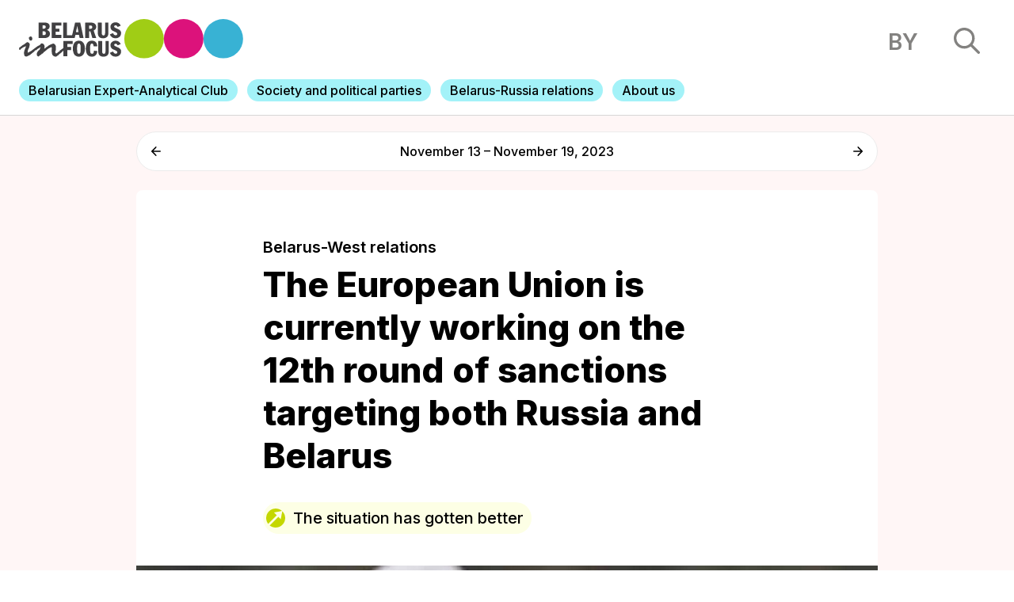

--- FILE ---
content_type: text/html; charset=UTF-8
request_url: https://belarusinfocus.pro/belarus-west-relations/the-european-union-is-currently-working-on-the-12th-round-of-sanctions-targeting-both-russia-and-belarus/
body_size: 17039
content:
<!DOCTYPE html>
<html lang="en-GB">
<head>
    <title>Belarus in Focus Information Office | The European Union is currently working on the 12th round of sanctions targeting both Russia and Belarus - Belarus in Focus Information Office</title>
    <meta charset="UTF-8">
    <meta content="width=device-width, initial-scale=1" name="viewport">
    <link rel="pingback" href="https://belarusinfocus.pro/xmlrpc.php">
    <link rel="stylesheet" href="https://unpkg.com/swiper/swiper-bundle.min.css"/>
    <link rel="stylesheet" href="https://belarusinfocus.info/wp-content/themes/belarusinfocus/assets/build/css/screen.css?v=1768928994" type="text/css" media="screen" />
    <link rel="apple-touch-icon" sizes="57x57" href="https://belarusinfocus.info/wp-content/themes/belarusinfocus/assets/favicons/apple-icon-57x57.png">
    <link rel="apple-touch-icon" sizes="60x60" href="https://belarusinfocus.info/wp-content/themes/belarusinfocus/assets/favicons/apple-icon-60x60.png">
    <link rel="apple-touch-icon" sizes="72x72" href="https://belarusinfocus.info/wp-content/themes/belarusinfocus/assets/favicons/apple-icon-72x72.png">
    <link rel="apple-touch-icon" sizes="76x76" href="https://belarusinfocus.info/wp-content/themes/belarusinfocus/assets/favicons/apple-icon-76x76.png">
    <link rel="apple-touch-icon" sizes="114x114" href="https://belarusinfocus.info/wp-content/themes/belarusinfocus/assets/favicons/apple-icon-114x114.png">
    <link rel="apple-touch-icon" sizes="120x120" href="https://belarusinfocus.info/wp-content/themes/belarusinfocus/assets/favicons/apple-icon-120x120.png">
    <link rel="apple-touch-icon" sizes="144x144" href="https://belarusinfocus.info/wp-content/themes/belarusinfocus/assets/favicons/apple-icon-144x144.png">
    <link rel="apple-touch-icon" sizes="152x152" href="https://belarusinfocus.info/wp-content/themes/belarusinfocus/assets/favicons/apple-icon-152x152.png">
    <link rel="apple-touch-icon" sizes="180x180" href="https://belarusinfocus.info/wp-content/themes/belarusinfocus/assets/favicons/apple-icon-180x180.png">
    <link rel="icon" type="image/png" sizes="192x192" href="https://belarusinfocus.info/wp-content/themes/belarusinfocus/assets/favicons/android-icon-192x192.png">
    <link rel="icon" type="image/png" sizes="32x32" href="https://belarusinfocus.info/wp-content/themes/belarusinfocus/assets/favicons/favicon-32x32.png">
    <link rel="icon" type="image/png" sizes="96x96" href="https://belarusinfocus.info/wp-content/themes/belarusinfocus/assets/favicons/favicon-96x96.png">
    <link rel="icon" type="image/png" sizes="16x16" href="https://belarusinfocus.info/wp-content/themes/belarusinfocus/assets/favicons/favicon-16x16.png">
    <link rel="manifest" href="https://belarusinfocus.info/wp-content/themes/belarusinfocus/assets/favicons/manifest.json">
    <meta name='robots' content='index, follow, max-image-preview:large, max-snippet:-1, max-video-preview:-1' />

	<!-- This site is optimized with the Yoast SEO plugin v20.7 - https://yoast.com/wordpress/plugins/seo/ -->
	<link rel="canonical" href="https://belarusinfocus.pro/belarus-west-relations/the-european-union-is-currently-working-on-the-12th-round-of-sanctions-targeting-both-russia-and-belarus/" />
	<meta property="og:locale" content="en_GB" />
	<meta property="og:type" content="article" />
	<meta property="og:title" content="The European Union is currently working on the 12th round of sanctions targeting both Russia and Belarus - Belarus in Focus Information Office" />
	<meta property="og:description" content="This new set of sanctions aims to reinforce existing measures and prevent any potential circumvention. For the Belarusian segment, the package includes restrictions on 11 officials, particularly those from the military, security, and military-industrial complex. In parallel, Lithuania and Ukraine are implementing their own sanctions. Furthermore, the United States is paving the way for the [&hellip;]" />
	<meta property="og:url" content="https://belarusinfocus.pro/belarus-west-relations/the-european-union-is-currently-working-on-the-12th-round-of-sanctions-targeting-both-russia-and-belarus/" />
	<meta property="og:site_name" content="Belarus in Focus Information Office" />
	<meta property="article:publisher" content="https://www.facebook.com/BelarusInFocus/" />
	<meta property="og:image" content="https://belarusinfocus.pro/wp-content/uploads/2023/11/sanctions-russia.jpg" />
	<meta property="og:image:width" content="1200" />
	<meta property="og:image:height" content="631" />
	<meta property="og:image:type" content="image/png" />
	<meta name="twitter:card" content="summary_large_image" />
	<meta name="twitter:site" content="@belarusinfocus" />
	<script type="application/ld+json" class="yoast-schema-graph">{"@context":"https://schema.org","@graph":[{"@type":"WebPage","@id":"https://belarusinfocus.pro/belarus-west-relations/the-european-union-is-currently-working-on-the-12th-round-of-sanctions-targeting-both-russia-and-belarus/","url":"https://belarusinfocus.pro/belarus-west-relations/the-european-union-is-currently-working-on-the-12th-round-of-sanctions-targeting-both-russia-and-belarus/","name":"The European Union is currently working on the 12th round of sanctions targeting both Russia and Belarus - Belarus in Focus Information Office","isPartOf":{"@id":"https://belarusinfocus.pro/#website"},"datePublished":"2023-11-20T21:16:00+00:00","dateModified":"2023-11-20T21:16:00+00:00","breadcrumb":{"@id":"https://belarusinfocus.pro/belarus-west-relations/the-european-union-is-currently-working-on-the-12th-round-of-sanctions-targeting-both-russia-and-belarus/#breadcrumb"},"inLanguage":"en-GB","potentialAction":[{"@type":"ReadAction","target":["https://belarusinfocus.pro/belarus-west-relations/the-european-union-is-currently-working-on-the-12th-round-of-sanctions-targeting-both-russia-and-belarus/"]}]},{"@type":"BreadcrumbList","@id":"https://belarusinfocus.pro/belarus-west-relations/the-european-union-is-currently-working-on-the-12th-round-of-sanctions-targeting-both-russia-and-belarus/#breadcrumb","itemListElement":[{"@type":"ListItem","position":1,"name":"Главная страница","item":"https://belarusinfocus.pro/"},{"@type":"ListItem","position":2,"name":"Analytics","item":"https://belarusinfocus.pro/be/analytics/"},{"@type":"ListItem","position":3,"name":"The European Union is currently working on the 12th round of sanctions targeting both Russia and Belarus"}]},{"@type":"WebSite","@id":"https://belarusinfocus.pro/#website","url":"https://belarusinfocus.pro/","name":"Belarus in Focus Information Office","description":"Weekly analytics from the Belarusian experts","publisher":{"@id":"https://belarusinfocus.pro/#organization"},"potentialAction":[{"@type":"SearchAction","target":{"@type":"EntryPoint","urlTemplate":"https://belarusinfocus.pro/?s={search_term_string}"},"query-input":"required name=search_term_string"}],"inLanguage":"en-GB"},{"@type":"Organization","@id":"https://belarusinfocus.pro/#organization","name":"Belarus in Focus Information Office","url":"https://belarusinfocus.pro/","logo":{"@type":"ImageObject","inLanguage":"en-GB","@id":"https://belarusinfocus.pro/#/schema/logo/image/","url":"https://belarusinfocus.info/wp-content/uploads/2022/05/logo-bif.svg","contentUrl":"https://belarusinfocus.info/wp-content/uploads/2022/05/logo-bif.svg","width":"1024","height":"1024","caption":"Belarus in Focus Information Office"},"image":{"@id":"https://belarusinfocus.pro/#/schema/logo/image/"},"sameAs":["https://www.facebook.com/BelarusInFocus/","https://twitter.com/belarusinfocus","https://www.youtube.com/channel/UCj9FAWOujcwTisq6Am2mGXQ"]}]}</script>
	<!-- / Yoast SEO plugin. -->


<link rel='dns-prefetch' href='//belarusinfocus.pro' />
<link rel="alternate" title="oEmbed (JSON)" type="application/json+oembed" href="https://belarusinfocus.pro/wp-json/oembed/1.0/embed?url=https%3A%2F%2Fbelarusinfocus.pro%2Fbelarus-west-relations%2Fthe-european-union-is-currently-working-on-the-12th-round-of-sanctions-targeting-both-russia-and-belarus%2F" />
<link rel="alternate" title="oEmbed (XML)" type="text/xml+oembed" href="https://belarusinfocus.pro/wp-json/oembed/1.0/embed?url=https%3A%2F%2Fbelarusinfocus.pro%2Fbelarus-west-relations%2Fthe-european-union-is-currently-working-on-the-12th-round-of-sanctions-targeting-both-russia-and-belarus%2F&#038;format=xml" />
<style id='wp-img-auto-sizes-contain-inline-css' type='text/css'>
img:is([sizes=auto i],[sizes^="auto," i]){contain-intrinsic-size:3000px 1500px}
/*# sourceURL=wp-img-auto-sizes-contain-inline-css */
</style>
<style id='wp-block-library-inline-css' type='text/css'>
:root{--wp-block-synced-color:#7a00df;--wp-block-synced-color--rgb:122,0,223;--wp-bound-block-color:var(--wp-block-synced-color);--wp-editor-canvas-background:#ddd;--wp-admin-theme-color:#007cba;--wp-admin-theme-color--rgb:0,124,186;--wp-admin-theme-color-darker-10:#006ba1;--wp-admin-theme-color-darker-10--rgb:0,107,160.5;--wp-admin-theme-color-darker-20:#005a87;--wp-admin-theme-color-darker-20--rgb:0,90,135;--wp-admin-border-width-focus:2px}@media (min-resolution:192dpi){:root{--wp-admin-border-width-focus:1.5px}}.wp-element-button{cursor:pointer}:root .has-very-light-gray-background-color{background-color:#eee}:root .has-very-dark-gray-background-color{background-color:#313131}:root .has-very-light-gray-color{color:#eee}:root .has-very-dark-gray-color{color:#313131}:root .has-vivid-green-cyan-to-vivid-cyan-blue-gradient-background{background:linear-gradient(135deg,#00d084,#0693e3)}:root .has-purple-crush-gradient-background{background:linear-gradient(135deg,#34e2e4,#4721fb 50%,#ab1dfe)}:root .has-hazy-dawn-gradient-background{background:linear-gradient(135deg,#faaca8,#dad0ec)}:root .has-subdued-olive-gradient-background{background:linear-gradient(135deg,#fafae1,#67a671)}:root .has-atomic-cream-gradient-background{background:linear-gradient(135deg,#fdd79a,#004a59)}:root .has-nightshade-gradient-background{background:linear-gradient(135deg,#330968,#31cdcf)}:root .has-midnight-gradient-background{background:linear-gradient(135deg,#020381,#2874fc)}:root{--wp--preset--font-size--normal:16px;--wp--preset--font-size--huge:42px}.has-regular-font-size{font-size:1em}.has-larger-font-size{font-size:2.625em}.has-normal-font-size{font-size:var(--wp--preset--font-size--normal)}.has-huge-font-size{font-size:var(--wp--preset--font-size--huge)}.has-text-align-center{text-align:center}.has-text-align-left{text-align:left}.has-text-align-right{text-align:right}.has-fit-text{white-space:nowrap!important}#end-resizable-editor-section{display:none}.aligncenter{clear:both}.items-justified-left{justify-content:flex-start}.items-justified-center{justify-content:center}.items-justified-right{justify-content:flex-end}.items-justified-space-between{justify-content:space-between}.screen-reader-text{border:0;clip-path:inset(50%);height:1px;margin:-1px;overflow:hidden;padding:0;position:absolute;width:1px;word-wrap:normal!important}.screen-reader-text:focus{background-color:#ddd;clip-path:none;color:#444;display:block;font-size:1em;height:auto;left:5px;line-height:normal;padding:15px 23px 14px;text-decoration:none;top:5px;width:auto;z-index:100000}html :where(.has-border-color){border-style:solid}html :where([style*=border-top-color]){border-top-style:solid}html :where([style*=border-right-color]){border-right-style:solid}html :where([style*=border-bottom-color]){border-bottom-style:solid}html :where([style*=border-left-color]){border-left-style:solid}html :where([style*=border-width]){border-style:solid}html :where([style*=border-top-width]){border-top-style:solid}html :where([style*=border-right-width]){border-right-style:solid}html :where([style*=border-bottom-width]){border-bottom-style:solid}html :where([style*=border-left-width]){border-left-style:solid}html :where(img[class*=wp-image-]){height:auto;max-width:100%}:where(figure){margin:0 0 1em}html :where(.is-position-sticky){--wp-admin--admin-bar--position-offset:var(--wp-admin--admin-bar--height,0px)}@media screen and (max-width:600px){html :where(.is-position-sticky){--wp-admin--admin-bar--position-offset:0px}}

/*# sourceURL=wp-block-library-inline-css */
</style><style id='wp-block-list-inline-css' type='text/css'>
ol,ul{box-sizing:border-box}:root :where(.wp-block-list.has-background){padding:1.25em 2.375em}
/*# sourceURL=http://belarusinfocus.pro/wp-includes/blocks/list/style.min.css */
</style>
<style id='wp-block-paragraph-inline-css' type='text/css'>
.is-small-text{font-size:.875em}.is-regular-text{font-size:1em}.is-large-text{font-size:2.25em}.is-larger-text{font-size:3em}.has-drop-cap:not(:focus):first-letter{float:left;font-size:8.4em;font-style:normal;font-weight:100;line-height:.68;margin:.05em .1em 0 0;text-transform:uppercase}body.rtl .has-drop-cap:not(:focus):first-letter{float:none;margin-left:.1em}p.has-drop-cap.has-background{overflow:hidden}:root :where(p.has-background){padding:1.25em 2.375em}:where(p.has-text-color:not(.has-link-color)) a{color:inherit}p.has-text-align-left[style*="writing-mode:vertical-lr"],p.has-text-align-right[style*="writing-mode:vertical-rl"]{rotate:180deg}
/*# sourceURL=http://belarusinfocus.pro/wp-includes/blocks/paragraph/style.min.css */
</style>
<style id='global-styles-inline-css' type='text/css'>
:root{--wp--preset--aspect-ratio--square: 1;--wp--preset--aspect-ratio--4-3: 4/3;--wp--preset--aspect-ratio--3-4: 3/4;--wp--preset--aspect-ratio--3-2: 3/2;--wp--preset--aspect-ratio--2-3: 2/3;--wp--preset--aspect-ratio--16-9: 16/9;--wp--preset--aspect-ratio--9-16: 9/16;--wp--preset--color--black: #000000;--wp--preset--color--cyan-bluish-gray: #abb8c3;--wp--preset--color--white: #ffffff;--wp--preset--color--pale-pink: #f78da7;--wp--preset--color--vivid-red: #cf2e2e;--wp--preset--color--luminous-vivid-orange: #ff6900;--wp--preset--color--luminous-vivid-amber: #fcb900;--wp--preset--color--light-green-cyan: #7bdcb5;--wp--preset--color--vivid-green-cyan: #00d084;--wp--preset--color--pale-cyan-blue: #8ed1fc;--wp--preset--color--vivid-cyan-blue: #0693e3;--wp--preset--color--vivid-purple: #9b51e0;--wp--preset--gradient--vivid-cyan-blue-to-vivid-purple: linear-gradient(135deg,rgb(6,147,227) 0%,rgb(155,81,224) 100%);--wp--preset--gradient--light-green-cyan-to-vivid-green-cyan: linear-gradient(135deg,rgb(122,220,180) 0%,rgb(0,208,130) 100%);--wp--preset--gradient--luminous-vivid-amber-to-luminous-vivid-orange: linear-gradient(135deg,rgb(252,185,0) 0%,rgb(255,105,0) 100%);--wp--preset--gradient--luminous-vivid-orange-to-vivid-red: linear-gradient(135deg,rgb(255,105,0) 0%,rgb(207,46,46) 100%);--wp--preset--gradient--very-light-gray-to-cyan-bluish-gray: linear-gradient(135deg,rgb(238,238,238) 0%,rgb(169,184,195) 100%);--wp--preset--gradient--cool-to-warm-spectrum: linear-gradient(135deg,rgb(74,234,220) 0%,rgb(151,120,209) 20%,rgb(207,42,186) 40%,rgb(238,44,130) 60%,rgb(251,105,98) 80%,rgb(254,248,76) 100%);--wp--preset--gradient--blush-light-purple: linear-gradient(135deg,rgb(255,206,236) 0%,rgb(152,150,240) 100%);--wp--preset--gradient--blush-bordeaux: linear-gradient(135deg,rgb(254,205,165) 0%,rgb(254,45,45) 50%,rgb(107,0,62) 100%);--wp--preset--gradient--luminous-dusk: linear-gradient(135deg,rgb(255,203,112) 0%,rgb(199,81,192) 50%,rgb(65,88,208) 100%);--wp--preset--gradient--pale-ocean: linear-gradient(135deg,rgb(255,245,203) 0%,rgb(182,227,212) 50%,rgb(51,167,181) 100%);--wp--preset--gradient--electric-grass: linear-gradient(135deg,rgb(202,248,128) 0%,rgb(113,206,126) 100%);--wp--preset--gradient--midnight: linear-gradient(135deg,rgb(2,3,129) 0%,rgb(40,116,252) 100%);--wp--preset--font-size--small: 13px;--wp--preset--font-size--medium: 20px;--wp--preset--font-size--large: 36px;--wp--preset--font-size--x-large: 42px;--wp--preset--spacing--20: 0.44rem;--wp--preset--spacing--30: 0.67rem;--wp--preset--spacing--40: 1rem;--wp--preset--spacing--50: 1.5rem;--wp--preset--spacing--60: 2.25rem;--wp--preset--spacing--70: 3.38rem;--wp--preset--spacing--80: 5.06rem;--wp--preset--shadow--natural: 6px 6px 9px rgba(0, 0, 0, 0.2);--wp--preset--shadow--deep: 12px 12px 50px rgba(0, 0, 0, 0.4);--wp--preset--shadow--sharp: 6px 6px 0px rgba(0, 0, 0, 0.2);--wp--preset--shadow--outlined: 6px 6px 0px -3px rgb(255, 255, 255), 6px 6px rgb(0, 0, 0);--wp--preset--shadow--crisp: 6px 6px 0px rgb(0, 0, 0);}:where(.is-layout-flex){gap: 0.5em;}:where(.is-layout-grid){gap: 0.5em;}body .is-layout-flex{display: flex;}.is-layout-flex{flex-wrap: wrap;align-items: center;}.is-layout-flex > :is(*, div){margin: 0;}body .is-layout-grid{display: grid;}.is-layout-grid > :is(*, div){margin: 0;}:where(.wp-block-columns.is-layout-flex){gap: 2em;}:where(.wp-block-columns.is-layout-grid){gap: 2em;}:where(.wp-block-post-template.is-layout-flex){gap: 1.25em;}:where(.wp-block-post-template.is-layout-grid){gap: 1.25em;}.has-black-color{color: var(--wp--preset--color--black) !important;}.has-cyan-bluish-gray-color{color: var(--wp--preset--color--cyan-bluish-gray) !important;}.has-white-color{color: var(--wp--preset--color--white) !important;}.has-pale-pink-color{color: var(--wp--preset--color--pale-pink) !important;}.has-vivid-red-color{color: var(--wp--preset--color--vivid-red) !important;}.has-luminous-vivid-orange-color{color: var(--wp--preset--color--luminous-vivid-orange) !important;}.has-luminous-vivid-amber-color{color: var(--wp--preset--color--luminous-vivid-amber) !important;}.has-light-green-cyan-color{color: var(--wp--preset--color--light-green-cyan) !important;}.has-vivid-green-cyan-color{color: var(--wp--preset--color--vivid-green-cyan) !important;}.has-pale-cyan-blue-color{color: var(--wp--preset--color--pale-cyan-blue) !important;}.has-vivid-cyan-blue-color{color: var(--wp--preset--color--vivid-cyan-blue) !important;}.has-vivid-purple-color{color: var(--wp--preset--color--vivid-purple) !important;}.has-black-background-color{background-color: var(--wp--preset--color--black) !important;}.has-cyan-bluish-gray-background-color{background-color: var(--wp--preset--color--cyan-bluish-gray) !important;}.has-white-background-color{background-color: var(--wp--preset--color--white) !important;}.has-pale-pink-background-color{background-color: var(--wp--preset--color--pale-pink) !important;}.has-vivid-red-background-color{background-color: var(--wp--preset--color--vivid-red) !important;}.has-luminous-vivid-orange-background-color{background-color: var(--wp--preset--color--luminous-vivid-orange) !important;}.has-luminous-vivid-amber-background-color{background-color: var(--wp--preset--color--luminous-vivid-amber) !important;}.has-light-green-cyan-background-color{background-color: var(--wp--preset--color--light-green-cyan) !important;}.has-vivid-green-cyan-background-color{background-color: var(--wp--preset--color--vivid-green-cyan) !important;}.has-pale-cyan-blue-background-color{background-color: var(--wp--preset--color--pale-cyan-blue) !important;}.has-vivid-cyan-blue-background-color{background-color: var(--wp--preset--color--vivid-cyan-blue) !important;}.has-vivid-purple-background-color{background-color: var(--wp--preset--color--vivid-purple) !important;}.has-black-border-color{border-color: var(--wp--preset--color--black) !important;}.has-cyan-bluish-gray-border-color{border-color: var(--wp--preset--color--cyan-bluish-gray) !important;}.has-white-border-color{border-color: var(--wp--preset--color--white) !important;}.has-pale-pink-border-color{border-color: var(--wp--preset--color--pale-pink) !important;}.has-vivid-red-border-color{border-color: var(--wp--preset--color--vivid-red) !important;}.has-luminous-vivid-orange-border-color{border-color: var(--wp--preset--color--luminous-vivid-orange) !important;}.has-luminous-vivid-amber-border-color{border-color: var(--wp--preset--color--luminous-vivid-amber) !important;}.has-light-green-cyan-border-color{border-color: var(--wp--preset--color--light-green-cyan) !important;}.has-vivid-green-cyan-border-color{border-color: var(--wp--preset--color--vivid-green-cyan) !important;}.has-pale-cyan-blue-border-color{border-color: var(--wp--preset--color--pale-cyan-blue) !important;}.has-vivid-cyan-blue-border-color{border-color: var(--wp--preset--color--vivid-cyan-blue) !important;}.has-vivid-purple-border-color{border-color: var(--wp--preset--color--vivid-purple) !important;}.has-vivid-cyan-blue-to-vivid-purple-gradient-background{background: var(--wp--preset--gradient--vivid-cyan-blue-to-vivid-purple) !important;}.has-light-green-cyan-to-vivid-green-cyan-gradient-background{background: var(--wp--preset--gradient--light-green-cyan-to-vivid-green-cyan) !important;}.has-luminous-vivid-amber-to-luminous-vivid-orange-gradient-background{background: var(--wp--preset--gradient--luminous-vivid-amber-to-luminous-vivid-orange) !important;}.has-luminous-vivid-orange-to-vivid-red-gradient-background{background: var(--wp--preset--gradient--luminous-vivid-orange-to-vivid-red) !important;}.has-very-light-gray-to-cyan-bluish-gray-gradient-background{background: var(--wp--preset--gradient--very-light-gray-to-cyan-bluish-gray) !important;}.has-cool-to-warm-spectrum-gradient-background{background: var(--wp--preset--gradient--cool-to-warm-spectrum) !important;}.has-blush-light-purple-gradient-background{background: var(--wp--preset--gradient--blush-light-purple) !important;}.has-blush-bordeaux-gradient-background{background: var(--wp--preset--gradient--blush-bordeaux) !important;}.has-luminous-dusk-gradient-background{background: var(--wp--preset--gradient--luminous-dusk) !important;}.has-pale-ocean-gradient-background{background: var(--wp--preset--gradient--pale-ocean) !important;}.has-electric-grass-gradient-background{background: var(--wp--preset--gradient--electric-grass) !important;}.has-midnight-gradient-background{background: var(--wp--preset--gradient--midnight) !important;}.has-small-font-size{font-size: var(--wp--preset--font-size--small) !important;}.has-medium-font-size{font-size: var(--wp--preset--font-size--medium) !important;}.has-large-font-size{font-size: var(--wp--preset--font-size--large) !important;}.has-x-large-font-size{font-size: var(--wp--preset--font-size--x-large) !important;}
/*# sourceURL=global-styles-inline-css */
</style>

<style id='classic-theme-styles-inline-css' type='text/css'>
/*! This file is auto-generated */
.wp-block-button__link{color:#fff;background-color:#32373c;border-radius:9999px;box-shadow:none;text-decoration:none;padding:calc(.667em + 2px) calc(1.333em + 2px);font-size:1.125em}.wp-block-file__button{background:#32373c;color:#fff;text-decoration:none}
/*# sourceURL=/wp-includes/css/classic-themes.min.css */
</style>
<link rel='stylesheet' id='wp-pagenavi-css' href="https://belarusinfocus.pro/wp-content/plugins/wp-pagenavi/pagenavi-css.css?ver=2.70" type='text/css' media='all' />
<link rel="https://api.w.org/" href="https://belarusinfocus.pro/wp-json/" /><link rel="alternate" title="JSON" type="application/json" href="https://belarusinfocus.pro/wp-json/wp/v2/analytics/72979" /><link rel="EditURI" type="application/rsd+xml" title="RSD" href="https://belarusinfocus.pro/xmlrpc.php?rsd" />
<meta name="generator" content="WordPress 6.9" />
<link rel='shortlink' href='https://belarusinfocus.pro/?p=72979' />
<!-- Google tag (gtag.js) -->
<script async src="https://www.googletagmanager.com/gtag/js?id=UA-260031018-1"></script>
<script>
	window.dataLayer = window.dataLayer || [];
  	function gtag(){dataLayer.push(arguments);}
  	gtag('js', new Date());

  	gtag('config', 'UA-260031018-1');
</script>
	<link rel="alternate" href="https://belarusinfocus.pro/be/belarus-zaxad/evropejskij-soyuz-gotovit-12-j-paket-sankcij-protiv-rossii-i-belarusi/" hreflang="be" />
<link rel="alternate" href="https://belarusinfocus.pro/belarus-west-relations/the-european-union-is-currently-working-on-the-12th-round-of-sanctions-targeting-both-russia-and-belarus/" hreflang="en" />
    <link rel="preconnect" href="https://fonts.googleapis.com">
    <link rel="preconnect" href="https://fonts.gstatic.com" crossorigin>
    <link href="https://fonts.googleapis.com/css2?family=Inter:wght@300;400;500;600;700;800;900&display=swap" rel="stylesheet">
    <!-- Google Tag Manager -->
    <script>(function(w,d,s,l,i){w[l]=w[l]||[];w[l].push({'gtm.start':
                new Date().getTime(),event:'gtm.js'});var f=d.getElementsByTagName(s)[0],
            j=d.createElement(s),dl=l!='dataLayer'?'&l='+l:'';j.async=true;j.src=
            'https://www.googletagmanager.com/gtm.js?id='+i+dl;f.parentNode.insertBefore(j,f);
        })(window,document,'script','dataLayer','GTM-5HRLLP4');</script>
    <!-- End Google Tag Manager -->
</head>
<body>
<!-- Google Tag Manager (noscript) -->
<noscript><iframe src="https://www.googletagmanager.com/ns.html?id=GTM-5HRLLP4"
                  height="0" width="0" style="display:none;visibility:hidden"></iframe></noscript>
<!-- End Google Tag Manager (noscript) -->
<!-- header -->
<header>

    <div class="top">
        <div class="left-block">
            <a href="http://belarusinfocus.info/" class="logo">
                <img src="http://belarusinfocus.info/wp-content/themes/belarusinfocus/assets/images/logo-bif.svg" alt="">
            </a>
        </div>
        <div class="right-block">
                        <a href="https://belarusinfocus.info/be/belarus-zaxad/evropejskij-soyuz-gotovit-12-j-paket-sankcij-protiv-rossii-i-belarusi/" class="language">by</a>
            <div class="search">
                <img src="http://belarusinfocus.info/wp-content/themes/belarusinfocus/assets/images/search.svg" alt="">
            </div>
        </div>
    </div>
    <div class="menu">
        <div class="swiper-container mobile-menu">
            <div class="swiper-wrapper">
                                    <div class="swiper-slide">
                        <a href="https://belarusinfocus.pro/belarusian-expert-analytical-club/">
                                                        <span>Belarusian Expert-Analytical Club</span>
                        </a>
                    </div>
                                    <div class="swiper-slide">
                        <a href="https://belarusinfocus.pro/analytics/society-and-political-parties/">
                                                        <span>Society and political parties</span>
                        </a>
                    </div>
                                    <div class="swiper-slide">
                        <a href="https://belarusinfocus.pro/analytics/belarus-russia-relations/">
                                                        <span>Belarus-Russia relations</span>
                        </a>
                    </div>
                                    <div class="swiper-slide">
                        <a href="https://belarusinfocus.pro/about-belarus-in-focus-information-office/">
                                                        <span>About us</span>
                        </a>
                    </div>
                            </div>
            <div class="swiper-pagination"></div>
        </div>
    </div>
</header>
<section class="search-results">
    <div class="ajax-loader">
        <div class="sk-circle">
            <div class="sk-circle1 sk-child"></div>
            <div class="sk-circle2 sk-child"></div>
            <div class="sk-circle3 sk-child"></div>
            <div class="sk-circle4 sk-child"></div>
            <div class="sk-circle5 sk-child"></div>
            <div class="sk-circle6 sk-child"></div>
            <div class="sk-circle7 sk-child"></div>
            <div class="sk-circle8 sk-child"></div>
            <div class="sk-circle9 sk-child"></div>
            <div class="sk-circle10 sk-child"></div>
            <div class="sk-circle11 sk-child"></div>
            <div class="sk-circle12 sk-child"></div>
        </div>
    </div>
    <div class="content">
        <div class="close">
            <img src="http://belarusinfocus.info/wp-content/themes/belarusinfocus/assets/images/close.svg" alt="">
        </div>
        <div class="items">
            <div class="form">
                <input type="text" maxlength="255" placeholder="Search">
            </div>
            <div class="results"></div>
        </div>
    </div>
    <div class="bg"></div>
</section>
<main class="article article-trend">
    <div class="article-trend-navigation index-block center">
        <div class="nav-item">
                            <a href="https://belarusinfocus.pro/the-ruling-elite/pre-election-luminous-feat-of-generosity-lukashenka-instructs-the-parties/" class="prev">
                    <svg width="16" height="16" viewBox="0 0 16 16" fill="none" xmlns="http://www.w3.org/2000/svg"><path d="M14.9732 6.95109H3.50389L8.51465 1.80561C8.9151 1.39439 8.9151 0.719571 8.51465 0.308354C8.41966 0.210607 8.30683 0.133058 8.18261 0.0801464C8.0584 0.0272349 7.92524 0 7.79076 0C7.65628 0 7.52313 0.0272349 7.39891 0.0801464C7.2747 0.133058 7.16186 0.210607 7.06687 0.308354L0.300281 7.25687C0.205093 7.35442 0.129575 7.47028 0.0780485 7.59784C0.0265224 7.72539 0 7.86213 0 8.00022C0 8.13832 0.0265224 8.27505 0.0780485 8.40261C0.129575 8.53016 0.205093 8.64603 0.300281 8.74358L7.06687 15.6921C7.16193 15.7897 7.27479 15.8671 7.39899 15.92C7.5232 15.9728 7.65632 16 7.79076 16C7.9252 16 8.05832 15.9728 8.18253 15.92C8.30674 15.8671 8.41959 15.7897 8.51465 15.6921C8.60972 15.5945 8.68512 15.4786 8.73657 15.351C8.78802 15.2235 8.8145 15.0868 8.8145 14.9487C8.8145 14.8107 8.78802 14.674 8.73657 14.5464C8.68512 14.4189 8.60972 14.303 8.51465 14.2054L3.50389 9.0599H14.9732C15.5379 9.0599 16 8.58542 16 8.0055C16 7.42557 15.5379 6.95109 14.9732 6.95109Z" fill="black"/></svg>
                </a>
                    </div>
        <div class="name">November 13 – November 19, 2023</div>
        <div class="nav-item">
                            <a href="https://belarusinfocus.pro/the-ruling-elite/navigating-the-delicate-terrain-of-the-2024-elections-lukashenka-versus-the-nomenklatura/" class="next">
                    <svg width="16" height="16" viewBox="0 0 16 16" fill="none" xmlns="http://www.w3.org/2000/svg"><path d="M1.0268 6.95109H12.4961L7.48535 1.80561C7.0849 1.39439 7.0849 0.719571 7.48535 0.308354C7.58034 0.210607 7.69317 0.133058 7.81739 0.0801464C7.9416 0.0272349 8.07476 0 8.20924 0C8.34372 0 8.47687 0.0272349 8.60109 0.0801464C8.7253 0.133058 8.83814 0.210607 8.93313 0.308354L15.6997 7.25687C15.7949 7.35442 15.8704 7.47028 15.922 7.59784C15.9735 7.72539 16 7.86213 16 8.00022C16 8.13832 15.9735 8.27505 15.922 8.40261C15.8704 8.53016 15.7949 8.64603 15.6997 8.74358L8.93313 15.6921C8.83807 15.7897 8.72521 15.8671 8.60101 15.92C8.4768 15.9728 8.34368 16 8.20924 16C8.0748 16 7.94168 15.9728 7.81747 15.92C7.69326 15.8671 7.58041 15.7897 7.48535 15.6921C7.39028 15.5945 7.31488 15.4786 7.26343 15.351C7.21198 15.2235 7.1855 15.0868 7.1855 14.9487C7.1855 14.8107 7.21198 14.674 7.26343 14.5464C7.31488 14.4189 7.39028 14.303 7.48535 14.2054L12.4961 9.0599H1.0268C0.462057 9.0599 0 8.58542 0 8.0055C0 7.42557 0.462057 6.95109 1.0268 6.95109Z" fill="black"/></svg>
                </a>
                    </div>
    </div>
    <div class="article trend index-block center rounded open">
        <div class="content">
                            <a href="https://belarusinfocus.pro/analytics/belarus-west-relations/" class="category">
                    Belarus-West relations                </a>
                        <h1>The European Union is currently working on the 12th round of sanctions targeting both Russia and Belarus</h1>
                        <div class="situation-label better">
                <img src="http://belarusinfocus.info/wp-content/themes/belarusinfocus/assets/images/better.svg" alt="">
                <span>The situation has gotten better</span>
            </div>

            
                                        <div class="main-image">
                    <img src="https://belarusinfocus.pro/wp-content/uploads/2023/11/sanctions-russia.jpg" alt="The European Union is currently working on the 12th round of sanctions targeting both Russia and Belarus">
                                            <div class="source">Фото: https://twitter.com/</div>
                                    </div>
            
            <!-- share !-->
            <div class="share">
                <span>Share</span>
                <div class="links">
                    <div onclick="window.open('https://www.facebook.com/sharer/sharer.php?u=http%3A%2F%2Fbelarusinfocus.pro%2Fbelarus-west-relations%2Fthe-european-union-is-currently-working-on-the-12th-round-of-sanctions-targeting-both-russia-and-belarus%2F','newbelarus.vision','resizable,height=560,width=570'); return false;">
                        <svg width="25" height="24" viewBox="0 0 25 24" fill="none" xmlns="http://www.w3.org/2000/svg"><path d="M25 22.6753C25 23.4069 24.3822 24 23.6203 24H17.3023V14.6946H20.6191L21.1157 11.0681H17.3023V8.7528C17.3023 7.70284 17.6119 6.98734 19.2107 6.98734L21.25 6.9865V3.74293C20.8973 3.69874 19.6868 3.6 18.2784 3.6C15.3383 3.6 13.3253 5.29003 13.3253 8.39364V11.0681H10V14.6946H13.3253V24H1.37981C0.617538 24 0 23.4068 0 22.6753V1.32461C0 0.592925 0.617635 0 1.37981 0H23.6203C24.3823 0 25 0.592925 25 1.32461V22.6753Z" fill="#2C3476"/></svg>
                    </div>
                    <div onclick="window.open('https://twitter.com/home?status=http%3A%2F%2Fbelarusinfocus.pro%2Fbelarus-west-relations%2Fthe-european-union-is-currently-working-on-the-12th-round-of-sanctions-targeting-both-russia-and-belarus%2F','newbelarus.vision','resizable,height=560,width=570'); return false;" target="_blank">
                        <svg width="26" height="20" viewBox="0 0 26 20" fill="none" xmlns="http://www.w3.org/2000/svg"><path d="M8.1632 20C17.9852 20 23.3546 12.3071 23.3546 5.63764C23.3546 5.42303 23.3459 5.20016 23.3371 4.98555C24.3761 4.27569 25.2841 3.38424 26 2.36897C25.0396 2.77342 24.0181 3.03756 22.9355 3.16137C24.0356 2.53405 24.8825 1.5518 25.2841 0.37144C24.2539 0.949237 23.1101 1.3702 21.8966 1.59307C20.9187 0.610812 19.5393 0 18.0027 0C15.0517 0 12.6682 2.26166 12.6682 5.04333C12.6682 5.43954 12.7119 5.82749 12.8079 6.19067C8.37273 5.97606 4.43519 3.97028 1.80725 0.916218C1.34452 1.6591 1.0826 2.52579 1.0826 3.45027C1.0826 5.20016 2.02552 6.74371 3.45735 7.65167C2.58428 7.62691 1.75487 7.39579 1.03895 7.02435C1.03895 7.04911 1.03895 7.06562 1.03895 7.09038C1.03895 9.53363 2.88113 11.5724 5.32572 12.0347C4.88046 12.1502 4.409 12.2163 3.92008 12.2163C3.57958 12.2163 3.23908 12.1832 2.91605 12.1255C3.59704 14.1312 5.57018 15.5922 7.90128 15.6335C6.07656 16.9872 3.77166 17.7961 1.27468 17.7961C0.846875 17.7961 0.419073 17.7714 0 17.7301C2.33983 19.1663 5.15111 20 8.1632 20Z" fill="#85A8EB"/></svg>
                    </div>
                    <div onclick="window.open('https://telegram.me/share/url?url=http%3A%2F%2Fbelarusinfocus.pro%2Fbelarus-west-relations%2Fthe-european-union-is-currently-working-on-the-12th-round-of-sanctions-targeting-both-russia-and-belarus%2F','newbelarus.vision','resizable,height=560,width=570'); return false;" target="_blank">
                        <svg width="24" height="24" viewBox="0 0 24 24" fill="none" xmlns="http://www.w3.org/2000/svg"><path d="M9.39877 15.8227L19.6489 4.83296C20.0906 4.35038 19.5385 4.10909 18.9496 4.5478L6.32557 14.0459L0.860055 12.0059C-0.317699 11.5891 -0.336102 10.624 1.11769 9.92203L22.3725 0.160673C23.3478 -0.365783 24.2863 0.423901 23.9183 2.20069L20.3114 22.557C20.0538 24.0047 19.3177 24.3338 18.3055 23.6757L12.7801 18.804L10.1351 21.8779C10.1176 21.8976 10.1003 21.9171 10.0831 21.9365C9.79446 22.2624 9.55209 22.536 9.03097 22.536L9.39877 15.8227Z" fill="#6F74E4"/></svg>
                    </div>
                    <div onclick="window.open('viber://pa?chatURI=http%3A%2F%2Fbelarusinfocus.pro%2Fbelarus-west-relations%2Fthe-european-union-is-currently-working-on-the-12th-round-of-sanctions-targeting-both-russia-and-belarus%2F','newbelarus.vision','resizable,height=560,width=570'); return false;" target="_blank">
                        <svg width="24" height="24" viewBox="0 0 24 24" fill="none" xmlns="http://www.w3.org/2000/svg"><path d="M21.1462 18.4976C20.0702 19.4498 18.5107 20.1327 16.4678 20.5463C14.425 20.96 12.3197 21.081 10.152 20.9093L6.03509 24V20.1366C4.67836 19.7151 3.61793 19.1688 2.8538 18.4976C1.94932 17.7015 1.24756 16.558 0.748538 15.0673C0.249513 13.5766 0 12.0546 0 10.5015C0 8.94829 0.249513 7.42634 0.748538 5.93561C1.24756 4.44488 1.95322 3.29756 2.8655 2.49366C3.77778 1.68976 5.08382 1.07317 6.78363 0.643902C8.48343 0.214634 10.2222 0 12 0C13.7778 0 15.5166 0.214634 17.2164 0.643902C18.9162 1.07317 20.2222 1.68976 21.1345 2.49366C22.0468 3.29756 22.7524 4.44488 23.2515 5.93561C23.7505 7.42634 24 8.94829 24 10.5015C24 12.0546 23.7505 13.5766 23.2515 15.0673C22.7524 16.558 22.0507 17.7015 21.1462 18.4976ZM14.9474 12.761L16.4678 13.0185C16.3431 11.1454 15.6218 9.54537 14.3041 8.21854C12.9864 6.89171 11.3918 6.16585 9.52047 6.04098L9.77778 7.56293C11.1189 7.73463 12.2729 8.30439 13.2398 9.27219C14.2066 10.24 14.7758 11.4029 14.9474 12.761ZM10.0351 9.13171L10.3158 10.8176C10.9396 11.1298 11.3996 11.5902 11.6959 12.199L13.3801 12.48C13.193 11.6527 12.7953 10.9385 12.1871 10.3376C11.5789 9.73658 10.8616 9.33463 10.0351 9.13171ZM7.53216 10.5132V9.01463C7.53216 8.74927 7.4347 8.4839 7.23977 8.21854C7.04483 7.95317 6.83821 7.76195 6.61988 7.64488C6.40156 7.5278 6.23782 7.5161 6.12865 7.60976L5.05263 8.71024C4.44444 9.31902 4.35478 10.2673 4.78363 11.5551C5.21248 12.8429 6.03119 14.0917 7.23977 15.3015C8.44834 16.5112 9.69591 17.3307 10.9825 17.76C12.269 18.1893 13.2086 18.0995 13.8012 17.4907L14.9006 16.3902C15.0097 16.2966 15.0058 16.1366 14.8889 15.9102C14.7719 15.6839 14.5809 15.4771 14.3158 15.2898C14.0507 15.1024 13.7856 15.0088 13.5205 15.0088H12.0234L11.1579 15.758C10.4717 15.5707 9.61793 14.9659 8.59649 13.9434C7.57505 12.921 6.97076 12.0585 6.78363 11.3561L7.53216 10.5132ZM9.02924 3.02049L9.26316 4.54244C10.8226 4.57366 12.2651 4.98341 13.5906 5.77171C14.9162 6.56 15.9688 7.61366 16.7485 8.93268C17.5283 10.2517 17.9415 11.6917 17.9883 13.2527L19.5088 13.5102C19.5088 12.0898 19.232 10.7317 18.6784 9.4361C18.1248 8.14049 17.3801 7.02439 16.4444 6.0878C15.5088 5.15122 14.3938 4.40585 13.0994 3.85171C11.8051 3.29756 10.4483 3.02049 9.02924 3.02049Z" fill="#590B74"/></svg>
                    </div>
                </div>
            </div>

            <div class="main-text">
                                    <p><em>This new set of sanctions aims to reinforce existing measures and prevent any potential circumvention. For the Belarusian segment, the package includes restrictions on 11 officials, particularly those from the military, security, and military-industrial complex. In parallel, Lithuania and Ukraine are implementing their own sanctions. Furthermore, the United States is paving the way for the International Criminal Court to issue an arrest warrant for Belarusian President Lukashenka.</em></p>
<p>The European Commission has formally presented proposals for the <a href="https://www.eeas.europa.eu/eeas/ukraine-high-representative-together-european-commission-submits-proposals-12th-package-sanctions_en">12th round of sanctions</a> against Russia and Belarus to the European Council. These proposals outline restrictions on over 120 individuals and legal entities, encompassing figures from the Russian military, defense, IT sectors, and other significant economic entities.</p>
<p><a href="https://thebell.us15.list-manage.com/track/click?u=b530a21bdb66886faa9d1b7fd&amp;id=f49675e1fa&amp;e=b8402206b3">The main components of the proposals</a> involve fresh bans on imports and exports, including the import of Russian diamonds, and additional restrictions designed to prevent Russia from skirting the oil price ceiling.</p>
<p>Initial consultations at the ambassadorial level <a href="https://twitter.com/RikardJozwiak/status/1725562346741915989">have revealed that the entire package is far from being finalized</a>, partially due to Hungary&#8217;s stance. Consequently, the EU is expected to adopt the final version of the document no earlier than December, possibly even after the New Year holidays. Despite this, available details suggest that the European Union is gearing up for a prolonged conflict and sustained sanctions standoff, with a primary focus on addressing gaps in previous packages.</p>
<p>One notable measure in the plans is the EU&#8217;s intention to prohibit the direct purchase of Russian diamonds starting from the beginning of the next year, gradually extending the ban to diamonds cut in India and other countries. The new oil sanctions aim to counter the systematic circumvention of the price ceiling. In October, almost none of the Russian sea oil deliveries were conducted at prices below the USD 60 per barrel limit.</p>
<p>However, the much-anticipated measure of transferring Russian financial assets frozen in the EU for the reconstruction needs of Ukraine is not part of this package.</p>
<p>The new package of EU sanctions may also include <a href="https://www.svaboda.org/a/32685809.html">11 Belarusian officials</a> from the State Military-Industrial Committee, the armed forces, the Ministry of Defense, the Investigative Committee, and Belaeronavigatsiya.</p>
<p>Ahead of the introduction of the 12th package of restrictions, the Lithuanian government has approved changes to the national list <a href="https://reform.by/litva-rasshirila-zapret-na-tranzit-tovarov-dvojnogo-naznachenija">of dual-use goods</a> subject to export control. This is a preventive measure aimed at blocking their transit through Lithuania to Russia. Back in June, Vilnius already restricted the export of dual-use goods to Central Asian countries through Lithuania, Belarus, and Russia that could be employed in military operations in Ukraine. The updated list now <a href="https://eimin.lrv.lt/lt/naujienos/is-lietuvos-bus-draudziama-eksportuoti-dar-daugiau-galimai-dvejopo-naudojimo-prekiu">includes goods</a> potentially used in the production of high-explosive shells, tanks, drones, etc.</p>
<p>Simultaneously, Ukraine <a href="https://reform.by/zelenskij-vvel-sankcii-protiv-talaja-i-ego-fonda">has imposed sanctions</a> against organizers involved in the removal of Ukrainian children from the occupied territories, including Paralympic athlete Alexey Talay and the Local Charitable Foundation named after Alexey Talay. The list also features Secretary of State of the Union State Dmitry Mezentsev and Commissioner for Children&#8217;s Rights under the President of the Russian Federation Maria Lvova-Belova.</p>
<p>In connection with the initiative to issue an International Criminal Court (ICC) arrest warrant for the Belarusian leadership, the American Humanitarian Research Laboratory at the Yale School of Public Health (Yale HRL) published a report titled <a href="https://hub.conflictobservatory.org/portal/apps/sites/#/home/pages/belarus-children-deportation">“Cooperation between Belarus and Russia in the systematic deportation of children from Ukraine.”</a> The report alleges that Alexander Lukashenka directly controlled this activity in coordination with Moscow, approved the use of state and non-state organizations to transport children from Ukraine to Belarus, financed their transportation from the joint budget of the Union State, and collaborated with various pro-regime structures to facilitate the transportation of children from Ukraine to Belarus. The report also claims that more than half of the institutions where Ukrainian children were kept were used for re-education, military training, or unknown medical activities.</p>
                            </div>
        </div>
    </div>

            <div class="article trend index-block center rounded loading" data-id="72976">
            <div class="ajax-loader">
                <div class="sk-circle">
                    <div class="sk-circle1 sk-child"></div>
                    <div class="sk-circle2 sk-child"></div>
                    <div class="sk-circle3 sk-child"></div>
                    <div class="sk-circle4 sk-child"></div>
                    <div class="sk-circle5 sk-child"></div>
                    <div class="sk-circle6 sk-child"></div>
                    <div class="sk-circle7 sk-child"></div>
                    <div class="sk-circle8 sk-child"></div>
                    <div class="sk-circle9 sk-child"></div>
                    <div class="sk-circle10 sk-child"></div>
                    <div class="sk-circle11 sk-child"></div>
                    <div class="sk-circle12 sk-child"></div>
                </div>
            </div>
        </div>
            <div class="article trend index-block center rounded loading" data-id="72977">
            <div class="ajax-loader">
                <div class="sk-circle">
                    <div class="sk-circle1 sk-child"></div>
                    <div class="sk-circle2 sk-child"></div>
                    <div class="sk-circle3 sk-child"></div>
                    <div class="sk-circle4 sk-child"></div>
                    <div class="sk-circle5 sk-child"></div>
                    <div class="sk-circle6 sk-child"></div>
                    <div class="sk-circle7 sk-child"></div>
                    <div class="sk-circle8 sk-child"></div>
                    <div class="sk-circle9 sk-child"></div>
                    <div class="sk-circle10 sk-child"></div>
                    <div class="sk-circle11 sk-child"></div>
                    <div class="sk-circle12 sk-child"></div>
                </div>
            </div>
        </div>
            <div class="article trend index-block center rounded loading" data-id="72978">
            <div class="ajax-loader">
                <div class="sk-circle">
                    <div class="sk-circle1 sk-child"></div>
                    <div class="sk-circle2 sk-child"></div>
                    <div class="sk-circle3 sk-child"></div>
                    <div class="sk-circle4 sk-child"></div>
                    <div class="sk-circle5 sk-child"></div>
                    <div class="sk-circle6 sk-child"></div>
                    <div class="sk-circle7 sk-child"></div>
                    <div class="sk-circle8 sk-child"></div>
                    <div class="sk-circle9 sk-child"></div>
                    <div class="sk-circle10 sk-child"></div>
                    <div class="sk-circle11 sk-child"></div>
                    <div class="sk-circle12 sk-child"></div>
                </div>
            </div>
        </div>
            <div class="article trend index-block center rounded loading" data-id="72980">
            <div class="ajax-loader">
                <div class="sk-circle">
                    <div class="sk-circle1 sk-child"></div>
                    <div class="sk-circle2 sk-child"></div>
                    <div class="sk-circle3 sk-child"></div>
                    <div class="sk-circle4 sk-child"></div>
                    <div class="sk-circle5 sk-child"></div>
                    <div class="sk-circle6 sk-child"></div>
                    <div class="sk-circle7 sk-child"></div>
                    <div class="sk-circle8 sk-child"></div>
                    <div class="sk-circle9 sk-child"></div>
                    <div class="sk-circle10 sk-child"></div>
                    <div class="sk-circle11 sk-child"></div>
                    <div class="sk-circle12 sk-child"></div>
                </div>
            </div>
        </div>
    
    <!-- subscribe email !-->
    <div class="subscribe-email index-block center rounded">
    <div class="ajax-loader">
        <div class="sk-circle">
            <div class="sk-circle1 sk-child"></div>
            <div class="sk-circle2 sk-child"></div>
            <div class="sk-circle3 sk-child"></div>
            <div class="sk-circle4 sk-child"></div>
            <div class="sk-circle5 sk-child"></div>
            <div class="sk-circle6 sk-child"></div>
            <div class="sk-circle7 sk-child"></div>
            <div class="sk-circle8 sk-child"></div>
            <div class="sk-circle9 sk-child"></div>
            <div class="sk-circle10 sk-child"></div>
            <div class="sk-circle11 sk-child"></div>
            <div class="sk-circle12 sk-child"></div>
        </div>
    </div>
    <div class="success">You have been successfully subscribed</div>
    <h3>Subscribe to our newsletter</h3>
    <div class="text">
        Once a week, in coordination with a group of prominent Belarusian analysts, we provide analytical commentaries on the most topical and relevant issues, including the behind-the-scenes processes occurring in Belarus. These commentaries are available in Belarusian, Russian, and English.    </div>
    <div class="languages">
        <div class="language active" data-language="en">
            <div class="square">
                <img class="active" src="https://belarusinfocus.pro/wp-content/themes/belarusinfocus/assets/images/check-active.svg" alt="">
                <img class="not-active" src="https://belarusinfocus.pro/wp-content/themes/belarusinfocus/assets/images/check-not.svg" alt="">
            </div>
            <div class="name">EN</div>
        </div>
        <div class="language" data-language="ru">
            <div class="square">
                <img class="active" src="https://belarusinfocus.pro/wp-content/themes/belarusinfocus/assets/images/check-active.svg" alt="">
                <img class="not-active" src="https://belarusinfocus.pro/wp-content/themes/belarusinfocus/assets/images/check-not.svg" alt="">
            </div>
            <div class="name">BE/RU</div>
        </div>
    </div>
    <div class="form">
        <input type="text" maxlength="255" placeholder="Your email address...">
        <div class="button animate">Subscribe</div>
    </div>
</div>
    <!-- main page !-->
        <!-- index blocks !-->
    <div class="situation situation-sub-pages index-block center rounded">
        <div class="top cover-size">
            <div class="title">
                <p>Situation in Belarus</p>
                <div class="dates">January 20 – January 26</div>
            </div>
                            <div class="image cover-size animate active" style="background: url('https://belarusinfocus.pro/wp-content/uploads/2025/01/benefis-1.jpg') center center"></div>
                <!--<img class="active" src="https://belarusinfocus.pro/wp-content/uploads/2025/01/benefis-1.jpg" alt="">!-->
                            <div class="image cover-size animate " style="background: url('https://belarusinfocus.pro/wp-content/uploads/2025/01/aes-1.jpg') center center"></div>
                <!--<img class="" src="https://belarusinfocus.pro/wp-content/uploads/2025/01/aes-1.jpg" alt="">!-->
                            <div class="image cover-size animate " style="background: url('https://belarusinfocus.pro/wp-content/uploads/2025/01/izolation-1.jpg') center center"></div>
                <!--<img class="" src="https://belarusinfocus.pro/wp-content/uploads/2025/01/izolation-1.jpg" alt="">!-->
                            <div class="image cover-size animate " style="background: url('https://belarusinfocus.pro/wp-content/uploads/2025/01/poglotit-1.jpg') center center"></div>
                <!--<img class="" src="https://belarusinfocus.pro/wp-content/uploads/2025/01/poglotit-1.jpg" alt="">!-->
                            <div class="image cover-size animate " style="background: url('https://belarusinfocus.pro/wp-content/uploads/2025/01/razvorot-1.jpg') center center"></div>
                <!--<img class="" src="https://belarusinfocus.pro/wp-content/uploads/2025/01/razvorot-1.jpg" alt="">!-->
                    </div>
        <div class="items">
                            <div class="item">
                                            <div class="category">
                            <a href="https://belarusinfocus.pro/analytics/the-ruling-elite/">The ruling elite</a>
                        </div>
                    
                    <h2>
                        <a href="https://belarusinfocus.pro/the-ruling-elite/the-dictators-benefit-the-regime-passed-a-stress-test/">The Dictator&#8217;s Benefit: The Regime Passed a Stress Test</a>

                                                    <img src="https://belarusinfocus.pro/wp-content/themes/belarusinfocus/assets/images/same.svg" alt="">
                                            </h2>
                </div>
                            <div class="item">
                                            <div class="category">
                            <a href="https://belarusinfocus.pro/analytics/belarus-russia-relations/">Belarus-Russia relations</a>
                        </div>
                    
                    <h2>
                        <a href="https://belarusinfocus.pro/belarus-russia-relations/a-nuclear-power-plant-could-break-down-so-why-not-build-a-spare/">A Nuclear Power Plant Could Break Down. So, Why Not Build a Spare?</a>

                                                    <img src="https://belarusinfocus.pro/wp-content/themes/belarusinfocus/assets/images/worse.svg" alt="">
                                            </h2>
                </div>
                            <div class="item">
                                            <div class="category">
                            <a href="https://belarusinfocus.pro/analytics/society-and-political-parties/">Society and political parties</a>
                        </div>
                    
                    <h2>
                        <a href="https://belarusinfocus.pro/society-and-political-parties/democratic-forces-international-isolation-of-the-regime-and-decreased-influence-on-the-domestic-political-agenda/">Democratic Forces: International Isolation of the Regime and Decreased Influence on the Domestic Political Agenda</a>

                                                    <img src="https://belarusinfocus.pro/wp-content/themes/belarusinfocus/assets/images/same.svg" alt="">
                                            </h2>
                </div>
                            <div class="item">
                                            <div class="category">
                            <a href="https://belarusinfocus.pro/analytics/security-issues/">Security issues</a>
                        </div>
                    
                    <h2>
                        <a href="https://belarusinfocus.pro/belarus-russia-relations/the-kremlin-plans-to-absorb-belarus-to-establish-a-military-stronghold-against-nato/">The Kremlin Plans to Absorb Belarus to Establish a Military Stronghold Against NATO</a>

                                                    <img src="https://belarusinfocus.pro/wp-content/themes/belarusinfocus/assets/images/worse.svg" alt="">
                                            </h2>
                </div>
                            <div class="item">
                                            <div class="category">
                            <a href="https://belarusinfocus.pro/analytics/belarus-west-relations/">Belarus-West relations</a>
                        </div>
                    
                    <h2>
                        <a href="https://belarusinfocus.pro/belarus-west-relations/the-shift-from-west-to-east-turned-into-a-fiasco-for-lukashenka-regime/">The Shift from West to East Turned into a Fiasco for Lukashenka Regime</a>

                                                    <img src="https://belarusinfocus.pro/wp-content/themes/belarusinfocus/assets/images/better.svg" alt="">
                                            </h2>
                </div>
                    </div>
    </div>

    <!-- article 1 !-->

    <!-- events !-->

    <!-- expert analytical club !-->
    <div class="expert-analytical-club index-block center">
                <div class="header">
            <h3>
                <a href="https://belarusinfocus.pro/belarusian-expert-analytical-club/">
                    <span>Expert-Analytical Club</span>
                    <img src="https://belarusinfocus.pro/wp-content/themes/belarusinfocus/assets/images/arrow.svg" alt="">
                </a>
            </h3>
        </div>
        <div class="items">
                            <a href="https://belarusinfocus.pro/constitutional-referendum-main-consequences/" class="item">
                    <div class="content">
                        <h2>
                            Constitutional referendum: main consequences                            <div class="video-svg">
                                <img src="https://belarusinfocus.pro/wp-content/themes/belarusinfocus/assets/images/video.svg" alt="">
                            </div>
                        </h2>
                        <div class="date">April 12, 2022</div>
                                                    <div class="speakers">
                                <strong>Speakers:</strong> Anatoliy Lebedko, Andrei Kazakevich                            </div>
                                            </div>
                    <div class="video-badge">
                                                    <img src="https://belarusinfocus.pro/wp-content/themes/belarusinfocus/assets/images/video.svg" alt="">
                            <span>Video</span>
                                            </div>
                </a>
                            <a href="https://belarusinfocus.pro/how-to-count-the-political-prisoners-are-the-new-criteria-needed/" class="item">
                    <div class="content">
                        <h2>
                            How to count the political prisoners: are the new criteria needed?                            <div class="video-svg">
                                <img src="https://belarusinfocus.pro/wp-content/themes/belarusinfocus/assets/images/video.svg" alt="">
                            </div>
                        </h2>
                        <div class="date">March 28, 2022</div>
                                                    <div class="speakers">
                                <strong>Speakers:</strong> Aleh Hulak, Aleh Aheyeu, Viachaslau Kasinierau                            </div>
                                            </div>
                    <div class="video-badge">
                                                    <img src="https://belarusinfocus.pro/wp-content/themes/belarusinfocus/assets/images/video.svg" alt="">
                            <span>Video</span>
                                            </div>
                </a>
                            <a href="https://belarusinfocus.pro/paternalism-decline-belarusian-euroscepticism-and-influence-russia/" class="item">
                    <div class="content">
                        <h2>
                            Paternalism In Decline, Belarusian Euroscepticism, And The Influence Of Russia                            <div class="video-svg">
                                <img src="https://belarusinfocus.pro/wp-content/themes/belarusinfocus/assets/images/video.svg" alt="">
                            </div>
                        </h2>
                        <div class="date">October 11, 2021</div>
                                            </div>
                    <div class="video-badge">
                                                    <img src="https://belarusinfocus.pro/wp-content/themes/belarusinfocus/assets/images/video.svg" alt="">
                            <span>Video</span>
                                            </div>
                </a>
                    </div>
        <a href="https://belarusinfocus.pro/belarusian-expert-analytical-club/" class="view-all-mobile">View all</a>
    </div>

    <!-- subscribe to us !-->
    <div class="subscribe-to-us index-block rounded center">
    <h3>Subscribe to us</h3>
    <div class="items">
        <a href="https://www.facebook.com/BelarusInFocus/" target="_blank">
           <img src="https://belarusinfocus.pro/wp-content/themes/belarusinfocus/assets/images/facebook-color.svg" alt="">
           <span>Facebook</span>
        </a>
        <a href="https://www.linkedin.com/company/belarus-in-focus/" target="_blank">
            <img src="https://belarusinfocus.pro/wp-content/themes/belarusinfocus/assets/images/linkedin-color.png" alt="">
            <span>LinkedIn</span>
        </a>
        <a href="https://t.me/belarusinfocus" target="_blank">
            <img src="https://belarusinfocus.pro/wp-content/themes/belarusinfocus/assets/images/telegram-color.svg" alt="">
            <span>Telegram</span>
        </a>
        <a href="https://twitter.com/belarusinfocus" target="_blank">
            <img src="https://belarusinfocus.pro/wp-content/themes/belarusinfocus/assets/images/twitter-color.svg" alt="">
            <span>Twitter</span>
        </a>
    </div>
</div>
    <!-- rubrics !-->
                <div class="default-category index-block center">
                <div class="header">
                    <h3>
                        <a href="https://belarusinfocus.pro/belarusian-yearbook/">
                            <span>Belarusian Yearbook</span>
                            <img src="https://belarusinfocus.pro/wp-content/themes/belarusinfocus/assets/images/arrow.svg" alt="">
                        </a>
                    </h3>
                </div>
                <div class="items">
                                            <a href="https://belarusinfocus.pro/belarusian-yearbook-2023/" class="item ">
                                                            <div class="image rounded cover-size" style="background: url('https://belarusinfocus.pro/wp-content/uploads/2024/01/Screenshot-2024-01-08-at-14.33.13.png')"></div>
                                <!--<img class="rounded" src="https://belarusinfocus.pro/wp-content/uploads/2024/01/Screenshot-2024-01-08-at-14.33.13.png" alt="Belarusian Yearbook 2023">!-->
                                                        <h2>Belarusian Yearbook 2023</h2>
                        </a>
                                            <a href="https://belarusinfocus.pro/71977/" class="item ">
                                                            <div class="image rounded cover-size" style="background: url('https://belarusinfocus.pro/wp-content/uploads/2022/11/image_2022-11-02_161538462.png')"></div>
                                <!--<img class="rounded" src="https://belarusinfocus.pro/wp-content/uploads/2022/11/image_2022-11-02_161538462.png" alt="Belarusian Yearbook 2022">!-->
                                                        <h2>Belarusian Yearbook 2022</h2>
                        </a>
                                    </div>
                <a href="https://belarusinfocus.pro/belarusian-yearbook/" class="view-all-mobile">Read more</a>
            </div>
            
    <!-- article 2 !-->

    <!-- banners !-->
                    <div class="banner index-block center rounded">
            <a href="https://belarusinfocus.info/wp-content/uploads/2022/08/Seeking_justice_web.pdf" class="default" target="_blank">
                <img src="https://belarusinfocus.pro/wp-content/uploads/2022/01/banner-1.png" alt="">
            </a>
            <a href="https://belarusinfocus.info/wp-content/uploads/2022/08/Seeking_justice_web.pdf" class="mobile" target="_blank">
                <img src="https://belarusinfocus.pro/wp-content/uploads/2022/01/banner-1-mobile.png" alt="">
            </a>
        </div>
    
    <!-- trens !-->
        <div class="trends index-block center">
        <div class="title">
            <h4><a href="https://belarusinfocus.pro/analytics/">Trends</a></h4>
            <h3>
                <a href="https://belarusinfocus.pro/analytics/belarus-russia-relations/">
                    <span>Belarus-Russia relations</span>
                    <img class="rounded" src="https://belarusinfocus.pro/wp-content/themes/belarusinfocus/assets/images/arrow.svg" alt="">
                </a>
            </h3>
        </div>
        <div class="items">
                            <a href="https://belarusinfocus.pro/belarus-russia-relations/a-nuclear-power-plant-could-break-down-so-why-not-build-a-spare/" class="item no-photo big">

                    
                    <div class="content">
                        <h2>
                            A Nuclear Power Plant Could Break Down. So, Why Not Build a Spare?
                            
                            <img src="https://belarusinfocus.pro/wp-content/themes/belarusinfocus/assets/images/worse.svg" alt="">
                        </h2>

                                                    <div class="date">January 20 – January 26</div>
                                            </div>
                </a>
                            <a href="https://belarusinfocus.pro/belarus-russia-relations/will-the-consumer-boom-continue-in-2025/" class="item no-photo ">

                    
                    <div class="content">
                        <h2>
                            Will the Consumer Boom Continue in 2025?
                            
                            <img src="https://belarusinfocus.pro/wp-content/themes/belarusinfocus/assets/images/same.svg" alt="">
                        </h2>

                                                    <div class="date">January 13 – January 19</div>
                                            </div>
                </a>
                            <a href="https://belarusinfocus.pro/belarus-russia-relations/not-a-step-back-not-a-step-forward-chasing-victory-in-the-cold-waters-of-uncertainty/" class="item no-photo ">

                    
                    <div class="content">
                        <h2>
                            Not a Step Back. Not a Step Forward: Chasing &#8220;Victory&#8221; in the Cold Waters of Uncertainty
                            
                            <img src="https://belarusinfocus.pro/wp-content/themes/belarusinfocus/assets/images/same.svg" alt="">
                        </h2>

                                                    <div class="date">January 6 – January 12</div>
                                            </div>
                </a>
                            <a href="https://belarusinfocus.pro/belarus-russia-relations/2024-life-behind-the-iron-curtain-2025-a-game-of-monopoly-or-the-path-of-dependence/" class="item no-photo ">

                    
                    <div class="content">
                        <h2>
                            2024: Life Behind the &#8220;Iron Curtain&#8221;. 2025: A Game of Monopoly or the Path of Dependence
                            
                            <img src="https://belarusinfocus.pro/wp-content/themes/belarusinfocus/assets/images/worse.svg" alt="">
                        </h2>

                                                    <div class="date">December 30 – January 5</div>
                                            </div>
                </a>
                    </div>
        <div class="navigation">
            <a href="https://belarusinfocus.pro/analytics/belarus-russia-relations/">
                <svg width="16" height="16" viewBox="0 0 16 16" fill="none" xmlns="http://www.w3.org/2000/svg"><path d="M14.9732 6.95134H3.50389L8.51465 1.80585C8.9151 1.39463 8.9151 0.719815 8.51465 0.308598C8.41966 0.210851 8.30683 0.133302 8.18261 0.0803906C8.0584 0.0274791 7.92524 0.000244141 7.79076 0.000244141C7.65628 0.000244141 7.52313 0.0274791 7.39891 0.0803906C7.2747 0.133302 7.16186 0.210851 7.06687 0.308598L0.300281 7.25711C0.205093 7.35466 0.129575 7.47053 0.0780485 7.59808C0.0265224 7.72564 0 7.86237 0 8.00047C0 8.13856 0.0265224 8.2753 0.0780485 8.40285C0.129575 8.53041 0.205093 8.64628 0.300281 8.74382L7.06687 15.6923C7.16193 15.79 7.27479 15.8674 7.39899 15.9202C7.5232 15.9731 7.65632 16.0002 7.79076 16.0002C7.9252 16.0002 8.05832 15.9731 8.18253 15.9202C8.30674 15.8674 8.41959 15.79 8.51465 15.6923C8.60972 15.5947 8.68512 15.4788 8.73657 15.3513C8.78802 15.2237 8.8145 15.087 8.8145 14.949C8.8145 14.8109 8.78802 14.6742 8.73657 14.5467C8.68512 14.4191 8.60972 14.3032 8.51465 14.2056L3.50389 9.06014H14.9732C15.5379 9.06014 16 8.58566 16 8.00574C16 7.42582 15.5379 6.95134 14.9732 6.95134Z" fill="black"/></svg>
                <span>Earlier</span>
            </a>
        </div>
    </div>
    <div class="trends index-block center">
        <div class="title">
            <h4><a href="https://belarusinfocus.pro/analytics/">Trends</a></h4>
            <h3>
                <a href="https://belarusinfocus.pro/analytics/belarus-west-relations/">
                    <span>Belarus-West relations</span>
                    <img class="rounded" src="https://belarusinfocus.pro/wp-content/themes/belarusinfocus/assets/images/arrow.svg" alt="">
                </a>
            </h3>
        </div>
        <div class="items">
                            <a href="https://belarusinfocus.pro/belarus-west-relations/the-shift-from-west-to-east-turned-into-a-fiasco-for-lukashenka-regime/" class="item no-photo big">

                    
                    <div class="content">
                        <h2>
                            The Shift from West to East Turned into a Fiasco for Lukashenka Regime
                            
                            <img src="https://belarusinfocus.pro/wp-content/themes/belarusinfocus/assets/images/better.svg" alt="">
                        </h2>

                                                    <div class="date">January 20 – January 26</div>
                                            </div>
                </a>
                            <a href="https://belarusinfocus.pro/belarus-west-relations/the-west-has-defined-its-position-on-the-presidential-pseudo-elections/" class="item no-photo ">

                    
                    <div class="content">
                        <h2>
                            The West Has Defined Its Position on the Presidential &#8220;Pseudo-Elections&#8221;
                            
                            <img src="https://belarusinfocus.pro/wp-content/themes/belarusinfocus/assets/images/better.svg" alt="">
                        </h2>

                                                    <div class="date">January 13 – January 19</div>
                                            </div>
                </a>
                            <a href="https://belarusinfocus.pro/belarus-west-relations/democratic-forces-rely-on-polands-eu-presidency/" class="item no-photo ">

                    
                    <div class="content">
                        <h2>
                            Democratic Forces Rely on Poland’s EU Presidency
                            
                            <img src="https://belarusinfocus.pro/wp-content/themes/belarusinfocus/assets/images/better.svg" alt="">
                        </h2>

                                                    <div class="date">January 6 – January 12</div>
                                            </div>
                </a>
                            <a href="https://belarusinfocus.pro/belarus-west-relations/2024-on-the-path-to-sanctions-synchronization-2025-no-breakthroughs/" class="item no-photo ">

                    
                    <div class="content">
                        <h2>
                            2024: On the Path to Sanctions Synchronization. 2025: No Breakthroughs
                            
                            <img src="https://belarusinfocus.pro/wp-content/themes/belarusinfocus/assets/images/worse.svg" alt="">
                        </h2>

                                                    <div class="date">January 1 – January 7</div>
                                            </div>
                </a>
                    </div>
        <div class="navigation">
            <a href="https://belarusinfocus.pro/analytics/belarus-west-relations/">
                <svg width="16" height="16" viewBox="0 0 16 16" fill="none" xmlns="http://www.w3.org/2000/svg"><path d="M14.9732 6.95134H3.50389L8.51465 1.80585C8.9151 1.39463 8.9151 0.719815 8.51465 0.308598C8.41966 0.210851 8.30683 0.133302 8.18261 0.0803906C8.0584 0.0274791 7.92524 0.000244141 7.79076 0.000244141C7.65628 0.000244141 7.52313 0.0274791 7.39891 0.0803906C7.2747 0.133302 7.16186 0.210851 7.06687 0.308598L0.300281 7.25711C0.205093 7.35466 0.129575 7.47053 0.0780485 7.59808C0.0265224 7.72564 0 7.86237 0 8.00047C0 8.13856 0.0265224 8.2753 0.0780485 8.40285C0.129575 8.53041 0.205093 8.64628 0.300281 8.74382L7.06687 15.6923C7.16193 15.79 7.27479 15.8674 7.39899 15.9202C7.5232 15.9731 7.65632 16.0002 7.79076 16.0002C7.9252 16.0002 8.05832 15.9731 8.18253 15.9202C8.30674 15.8674 8.41959 15.79 8.51465 15.6923C8.60972 15.5947 8.68512 15.4788 8.73657 15.3513C8.78802 15.2237 8.8145 15.087 8.8145 14.949C8.8145 14.8109 8.78802 14.6742 8.73657 14.5467C8.68512 14.4191 8.60972 14.3032 8.51465 14.2056L3.50389 9.06014H14.9732C15.5379 9.06014 16 8.58566 16 8.00574C16 7.42582 15.5379 6.95134 14.9732 6.95134Z" fill="black"/></svg>
                <span>Earlier</span>
            </a>
        </div>
    </div>
    <div class="trends index-block center">
        <div class="title">
            <h4><a href="https://belarusinfocus.pro/analytics/">Trends</a></h4>
            <h3>
                <a href="https://belarusinfocus.pro/analytics/security-issues/">
                    <span>Security issues</span>
                    <img class="rounded" src="https://belarusinfocus.pro/wp-content/themes/belarusinfocus/assets/images/arrow.svg" alt="">
                </a>
            </h3>
        </div>
        <div class="items">
                            <a href="https://belarusinfocus.pro/belarus-russia-relations/the-kremlin-plans-to-absorb-belarus-to-establish-a-military-stronghold-against-nato/" class="item no-photo big">

                    
                    <div class="content">
                        <h2>
                            The Kremlin Plans to Absorb Belarus to Establish a Military Stronghold Against NATO
                            
                            <img src="https://belarusinfocus.pro/wp-content/themes/belarusinfocus/assets/images/worse.svg" alt="">
                        </h2>

                                                    <div class="date">January 20 – January 26</div>
                                            </div>
                </a>
                            <a href="https://belarusinfocus.pro/security-issues/minsk-and-moscow-prepare-for-zapad-2025-exercises-and-do-not-plan-to-invite-nato-observers/" class="item no-photo ">

                    
                    <div class="content">
                        <h2>
                            Minsk and Moscow Prepare for &#8220;Zapad-2025&#8221; Exercises and Do Not Plan to Invite NATO Observers
                            
                            <img src="https://belarusinfocus.pro/wp-content/themes/belarusinfocus/assets/images/same.svg" alt="">
                        </h2>

                                                    <div class="date">January 13 – January 19</div>
                                            </div>
                </a>
                            <a href="https://belarusinfocus.pro/security-issues/the-lukashenka-regime-concerned-about-the-incursion-of-belarusian-volunteers-amid-the-presidential-elections/" class="item no-photo ">

                    
                    <div class="content">
                        <h2>
                            The Lukashenka Regime Concerned About the Incursion of Belarusian Volunteers Amid the Presidential Elections
                            
                            <img src="https://belarusinfocus.pro/wp-content/themes/belarusinfocus/assets/images/worse.svg" alt="">
                        </h2>

                                                    <div class="date">January 6 – January 12</div>
                                            </div>
                </a>
                            <a href="https://belarusinfocus.pro/security-issues/2024-everything-is-ready-for-war-escalation-2025-reopening-of-the-northern-front-against-ukraine/" class="item no-photo ">

                    
                    <div class="content">
                        <h2>
                            2024: Everything is ready for war escalation. 2025: Reopening of the &#8220;northern front&#8221; against Ukraine
                            
                            <img src="https://belarusinfocus.pro/wp-content/themes/belarusinfocus/assets/images/worse.svg" alt="">
                        </h2>

                                                    <div class="date">January 1 – January 7</div>
                                            </div>
                </a>
                    </div>
        <div class="navigation">
            <a href="https://belarusinfocus.pro/analytics/security-issues/">
                <svg width="16" height="16" viewBox="0 0 16 16" fill="none" xmlns="http://www.w3.org/2000/svg"><path d="M14.9732 6.95134H3.50389L8.51465 1.80585C8.9151 1.39463 8.9151 0.719815 8.51465 0.308598C8.41966 0.210851 8.30683 0.133302 8.18261 0.0803906C8.0584 0.0274791 7.92524 0.000244141 7.79076 0.000244141C7.65628 0.000244141 7.52313 0.0274791 7.39891 0.0803906C7.2747 0.133302 7.16186 0.210851 7.06687 0.308598L0.300281 7.25711C0.205093 7.35466 0.129575 7.47053 0.0780485 7.59808C0.0265224 7.72564 0 7.86237 0 8.00047C0 8.13856 0.0265224 8.2753 0.0780485 8.40285C0.129575 8.53041 0.205093 8.64628 0.300281 8.74382L7.06687 15.6923C7.16193 15.79 7.27479 15.8674 7.39899 15.9202C7.5232 15.9731 7.65632 16.0002 7.79076 16.0002C7.9252 16.0002 8.05832 15.9731 8.18253 15.9202C8.30674 15.8674 8.41959 15.79 8.51465 15.6923C8.60972 15.5947 8.68512 15.4788 8.73657 15.3513C8.78802 15.2237 8.8145 15.087 8.8145 14.949C8.8145 14.8109 8.78802 14.6742 8.73657 14.5467C8.68512 14.4191 8.60972 14.3032 8.51465 14.2056L3.50389 9.06014H14.9732C15.5379 9.06014 16 8.58566 16 8.00574C16 7.42582 15.5379 6.95134 14.9732 6.95134Z" fill="black"/></svg>
                <span>Earlier</span>
            </a>
        </div>
    </div>
    <div class="trends index-block center">
        <div class="title">
            <h4><a href="https://belarusinfocus.pro/analytics/">Trends</a></h4>
            <h3>
                <a href="https://belarusinfocus.pro/analytics/society-and-political-parties/">
                    <span>Society and political parties</span>
                    <img class="rounded" src="https://belarusinfocus.pro/wp-content/themes/belarusinfocus/assets/images/arrow.svg" alt="">
                </a>
            </h3>
        </div>
        <div class="items">
                            <a href="https://belarusinfocus.pro/society-and-political-parties/democratic-forces-international-isolation-of-the-regime-and-decreased-influence-on-the-domestic-political-agenda/" class="item no-photo big">

                    
                    <div class="content">
                        <h2>
                            Democratic Forces: International Isolation of the Regime and Decreased Influence on the Domestic Political Agenda
                            
                            <img src="https://belarusinfocus.pro/wp-content/themes/belarusinfocus/assets/images/same.svg" alt="">
                        </h2>

                                                    <div class="date">January 20 – January 26</div>
                                            </div>
                </a>
                            <a href="https://belarusinfocus.pro/society-and-political-parties/tsikhanouskaya-2025-the-connecting-element-in-the-architecture-of-democratic-forces/" class="item no-photo ">

                    
                    <div class="content">
                        <h2>
                            Tsikhanouskaya-2025: The Connecting Element in the Architecture of Democratic Forces
                            
                            <img src="https://belarusinfocus.pro/wp-content/themes/belarusinfocus/assets/images/same.svg" alt="">
                        </h2>

                                                    <div class="date">January 13 – January 19</div>
                                            </div>
                </a>
                            <a href="https://belarusinfocus.pro/society-and-political-parties/democratic-forces-from-warsaw-to-brussels/" class="item no-photo ">

                    
                    <div class="content">
                        <h2>
                            Democratic Forces: From Warsaw to Brussels
                            
                            <img src="https://belarusinfocus.pro/wp-content/themes/belarusinfocus/assets/images/better.svg" alt="">
                        </h2>

                                                    <div class="date">January 6 – January 12</div>
                                            </div>
                </a>
                            <a href="https://belarusinfocus.pro/society-and-political-parties/2024-the-year-of-political-unity-for-democratic-forces-2025-a-fragile-coalition-in-a-time-of-political-turmoil/" class="item no-photo ">

                    
                    <div class="content">
                        <h2>
                            2024: The Year of Political Unity for Democratic Forces. 2025: A Fragile Coalition in a Time of Political Turmoil
                            
                            <img src="https://belarusinfocus.pro/wp-content/themes/belarusinfocus/assets/images/same.svg" alt="">
                        </h2>

                                                    <div class="date">January 1 – January 7</div>
                                            </div>
                </a>
                    </div>
        <div class="navigation">
            <a href="https://belarusinfocus.pro/analytics/society-and-political-parties/">
                <svg width="16" height="16" viewBox="0 0 16 16" fill="none" xmlns="http://www.w3.org/2000/svg"><path d="M14.9732 6.95134H3.50389L8.51465 1.80585C8.9151 1.39463 8.9151 0.719815 8.51465 0.308598C8.41966 0.210851 8.30683 0.133302 8.18261 0.0803906C8.0584 0.0274791 7.92524 0.000244141 7.79076 0.000244141C7.65628 0.000244141 7.52313 0.0274791 7.39891 0.0803906C7.2747 0.133302 7.16186 0.210851 7.06687 0.308598L0.300281 7.25711C0.205093 7.35466 0.129575 7.47053 0.0780485 7.59808C0.0265224 7.72564 0 7.86237 0 8.00047C0 8.13856 0.0265224 8.2753 0.0780485 8.40285C0.129575 8.53041 0.205093 8.64628 0.300281 8.74382L7.06687 15.6923C7.16193 15.79 7.27479 15.8674 7.39899 15.9202C7.5232 15.9731 7.65632 16.0002 7.79076 16.0002C7.9252 16.0002 8.05832 15.9731 8.18253 15.9202C8.30674 15.8674 8.41959 15.79 8.51465 15.6923C8.60972 15.5947 8.68512 15.4788 8.73657 15.3513C8.78802 15.2237 8.8145 15.087 8.8145 14.949C8.8145 14.8109 8.78802 14.6742 8.73657 14.5467C8.68512 14.4191 8.60972 14.3032 8.51465 14.2056L3.50389 9.06014H14.9732C15.5379 9.06014 16 8.58566 16 8.00574C16 7.42582 15.5379 6.95134 14.9732 6.95134Z" fill="black"/></svg>
                <span>Earlier</span>
            </a>
        </div>
    </div>
    <div class="trends index-block center">
        <div class="title">
            <h4><a href="https://belarusinfocus.pro/analytics/">Trends</a></h4>
            <h3>
                <a href="https://belarusinfocus.pro/analytics/the-ruling-elite/">
                    <span>The ruling elite</span>
                    <img class="rounded" src="https://belarusinfocus.pro/wp-content/themes/belarusinfocus/assets/images/arrow.svg" alt="">
                </a>
            </h3>
        </div>
        <div class="items">
                            <a href="https://belarusinfocus.pro/the-ruling-elite/the-dictators-benefit-the-regime-passed-a-stress-test/" class="item no-photo big">

                    
                    <div class="content">
                        <h2>
                            The Dictator&#8217;s Benefit: The Regime Passed a Stress Test
                            
                            <img src="https://belarusinfocus.pro/wp-content/themes/belarusinfocus/assets/images/same.svg" alt="">
                        </h2>

                                                    <div class="date">January 20 – January 26</div>
                                            </div>
                </a>
                            <a href="https://belarusinfocus.pro/the-ruling-elite/propaganda-ahead-of-election-day-lukashenka-is-immortal-merciful-and-invincible/" class="item no-photo ">

                    
                    <div class="content">
                        <h2>
                            Propaganda Ahead of Election Day: Lukashenka Is Immortal, Merciful, and Invincible
                            
                            <img src="https://belarusinfocus.pro/wp-content/themes/belarusinfocus/assets/images/same.svg" alt="">
                        </h2>

                                                    <div class="date">January 13 – January 19</div>
                                            </div>
                </a>
                            <a href="https://belarusinfocus.pro/the-ruling-elite/the-election-nears-its-final-stage-everything-is-going-according-to-plan/" class="item no-photo ">

                    
                    <div class="content">
                        <h2>
                            The Election Nears Its Final Stage: Everything Is Going According to Plan
                            
                            <img src="https://belarusinfocus.pro/wp-content/themes/belarusinfocus/assets/images/same.svg" alt="">
                        </h2>

                                                    <div class="date">January 6 – January 12</div>
                                            </div>
                </a>
                            <a href="https://belarusinfocus.pro/the-ruling-elite/2024-the-year-of-cult-of-personality-formation-2025-electoral-catharsis-of-the-regime/" class="item no-photo ">

                    
                    <div class="content">
                        <h2>
                            2024: The Year of Cult of Personality Formation. 2025: Electoral Catharsis of the Regime
                            
                            <img src="https://belarusinfocus.pro/wp-content/themes/belarusinfocus/assets/images/same.svg" alt="">
                        </h2>

                                                    <div class="date">December 30 – January 5</div>
                                            </div>
                </a>
                    </div>
        <div class="navigation">
            <a href="https://belarusinfocus.pro/analytics/the-ruling-elite/">
                <svg width="16" height="16" viewBox="0 0 16 16" fill="none" xmlns="http://www.w3.org/2000/svg"><path d="M14.9732 6.95134H3.50389L8.51465 1.80585C8.9151 1.39463 8.9151 0.719815 8.51465 0.308598C8.41966 0.210851 8.30683 0.133302 8.18261 0.0803906C8.0584 0.0274791 7.92524 0.000244141 7.79076 0.000244141C7.65628 0.000244141 7.52313 0.0274791 7.39891 0.0803906C7.2747 0.133302 7.16186 0.210851 7.06687 0.308598L0.300281 7.25711C0.205093 7.35466 0.129575 7.47053 0.0780485 7.59808C0.0265224 7.72564 0 7.86237 0 8.00047C0 8.13856 0.0265224 8.2753 0.0780485 8.40285C0.129575 8.53041 0.205093 8.64628 0.300281 8.74382L7.06687 15.6923C7.16193 15.79 7.27479 15.8674 7.39899 15.9202C7.5232 15.9731 7.65632 16.0002 7.79076 16.0002C7.9252 16.0002 8.05832 15.9731 8.18253 15.9202C8.30674 15.8674 8.41959 15.79 8.51465 15.6923C8.60972 15.5947 8.68512 15.4788 8.73657 15.3513C8.78802 15.2237 8.8145 15.087 8.8145 14.949C8.8145 14.8109 8.78802 14.6742 8.73657 14.5467C8.68512 14.4191 8.60972 14.3032 8.51465 14.2056L3.50389 9.06014H14.9732C15.5379 9.06014 16 8.58566 16 8.00574C16 7.42582 15.5379 6.95134 14.9732 6.95134Z" fill="black"/></svg>
                <span>Earlier</span>
            </a>
        </div>
    </div>
</main>
<footer>
    <a href="https://belarusinfocus.pro" class="logo">
        <img src="http://belarusinfocus.info/wp-content/themes/belarusinfocus/assets/images/logo-bif.svg" alt="">
    </a>
    <div class="menu">
                    <a href="https://belarusinfocus.pro/privacy-policy-and-cookies/">Privacy Policy and Cookies</a>
                    <a href="https://belarusinfocus.pro/contact-us/">Contact us</a>
                    <a href="https://belarusinfocus.pro/gdpr-rodo/">GDPR/RODO</a>
            </div>
    <div class="social-icons">
        <a href="https://www.facebook.com/BelarusInFocus/" target="_blank">
            <img src="http://belarusinfocus.info/wp-content/themes/belarusinfocus/assets/images/facebook.svg" alt="">
            <span>Facebook</span>
        </a>
        <a href="https://www.linkedin.com/company/belarus-in-focus/" target="_blank">
            <img src="http://belarusinfocus.info/wp-content/themes/belarusinfocus/assets/images/linkedin.png" alt="">
            <span>LinkedIn</span>
        </a>
        <a href="https://t.me/belarusinfocus" target="_blank">
            <img src="http://belarusinfocus.info/wp-content/themes/belarusinfocus/assets/images/telegram.svg" alt="">
            <span>Telegram</span>
        </a>
    </div>
    <div class="copyright">2011 - 2026 © Belarus in Focus Information Office</div>
</footer>
<!-- Yandex.Metrika counter --> <script type="text/javascript" > (function(m,e,t,r,i,k,a){m[i]=m[i]||function(){(m[i].a=m[i].a||[]).push(arguments)}; m[i].l=1*new Date();k=e.createElement(t),a=e.getElementsByTagName(t)[0],k.async=1,k.src=r,a.parentNode.insertBefore(k,a)}) (window, document, "script", "https://mc.yandex.ru/metrika/tag.js", "ym"); ym(39384895, "init", { clickmap:true, trackLinks:true, accurateTrackBounce:true, webvisor:true }); </script> <noscript><div><img src="https://mc.yandex.ru/watch/39384895" style="position:absolute; left:-9999px;" alt="" /></div></noscript> <!-- /Yandex.Metrika counter -->
<script>
    var ajaxurl = 'https://belarusinfocus.pro/wp-admin/admin-ajax.php';
</script>
<script type="text/javascript" src="https://ajax.googleapis.com/ajax/libs/jquery/3.3.1/jquery.min.js"></script>
<!-- Swiper JS -->
<script src="https://unpkg.com/swiper/swiper-bundle.min.js"></script>
<script src="https://belarusinfocus.info/wp-content/themes/belarusinfocus/assets/js/base.js?v=1768928996"></script>
<script type="speculationrules">
{"prefetch":[{"source":"document","where":{"and":[{"href_matches":"/*"},{"not":{"href_matches":["/wp-*.php","/wp-admin/*","/wp-content/uploads/*","/wp-content/*","/wp-content/plugins/*","/wp-content/themes/belarusinfocus/*","/*\\?(.+)"]}},{"not":{"selector_matches":"a[rel~=\"nofollow\"]"}},{"not":{"selector_matches":".no-prefetch, .no-prefetch a"}}]},"eagerness":"conservative"}]}
</script>
<script defer src="https://static.cloudflareinsights.com/beacon.min.js/vcd15cbe7772f49c399c6a5babf22c1241717689176015" integrity="sha512-ZpsOmlRQV6y907TI0dKBHq9Md29nnaEIPlkf84rnaERnq6zvWvPUqr2ft8M1aS28oN72PdrCzSjY4U6VaAw1EQ==" data-cf-beacon='{"version":"2024.11.0","token":"bcd27e2f790646d185fec343ce401a9c","r":1,"server_timing":{"name":{"cfCacheStatus":true,"cfEdge":true,"cfExtPri":true,"cfL4":true,"cfOrigin":true,"cfSpeedBrain":true},"location_startswith":null}}' crossorigin="anonymous"></script>
</body>
</html>

--- FILE ---
content_type: image/svg+xml
request_url: https://belarusinfocus.info/wp-content/themes/belarusinfocus/assets/images/better.svg
body_size: 139
content:
<svg width="24" height="24" viewBox="0 0 24 24" fill="none" xmlns="http://www.w3.org/2000/svg">
    <path fill-rule="evenodd" clip-rule="evenodd" d="M19.9808 3.03846C17.8601 1.14848 15.0642 -6.58476e-07 12 -5.24537e-07C5.37258 -2.34843e-07 -8.1423e-07 5.37258 -5.24537e-07 12C-4.03161e-07 14.7768 0.943123 17.3332 2.52651 19.3666L13.3252 8.56792L9.78446 5.02722L19.9808 3.03846ZM20.3507 3.38222C22.6012 5.56343 24 8.61836 24 12C24 18.6274 18.6274 24 12 24C9.19592 24 6.61648 23.0382 4.57356 21.4266L15.3787 10.6214L18.3577 13.6004L20.3507 3.38222Z" fill="#C4D700"/>
</svg>


--- FILE ---
content_type: image/svg+xml
request_url: https://belarusinfocus.pro/wp-content/themes/belarusinfocus/assets/images/check-not.svg
body_size: 492
content:
<svg width="32" height="32" viewBox="0 0 32 32" fill="none" xmlns="http://www.w3.org/2000/svg">
    <path d="M26.6667 0H5.33333C3.91885 0 2.56229 0.561903 1.5621 1.5621C0.561903 2.56229 0 3.91885 0 5.33333V26.6667C0 28.0812 0.561903 29.4377 1.5621 30.4379C2.56229 31.4381 3.91885 32 5.33333 32H26.6667C28.0812 32 29.4377 31.4381 30.4379 30.4379C31.4381 29.4377 32 28.0812 32 26.6667V5.33333C32 3.91885 31.4381 2.56229 30.4379 1.5621C29.4377 0.561903 28.0812 0 26.6667 0ZM28.4444 26.6667C28.4444 27.1382 28.2571 27.5904 27.9237 27.9237C27.5904 28.2571 27.1382 28.4444 26.6667 28.4444H5.33333C4.86184 28.4444 4.40965 28.2571 4.07625 27.9237C3.74286 27.5904 3.55556 27.1382 3.55556 26.6667V5.33333C3.55556 4.86184 3.74286 4.40965 4.07625 4.07625C4.40965 3.74286 4.86184 3.55556 5.33333 3.55556H26.6667C27.1382 3.55556 27.5904 3.74286 27.9237 4.07625C28.2571 4.40965 28.4444 4.86184 28.4444 5.33333V26.6667Z" fill="#E7792B"/>
</svg>
